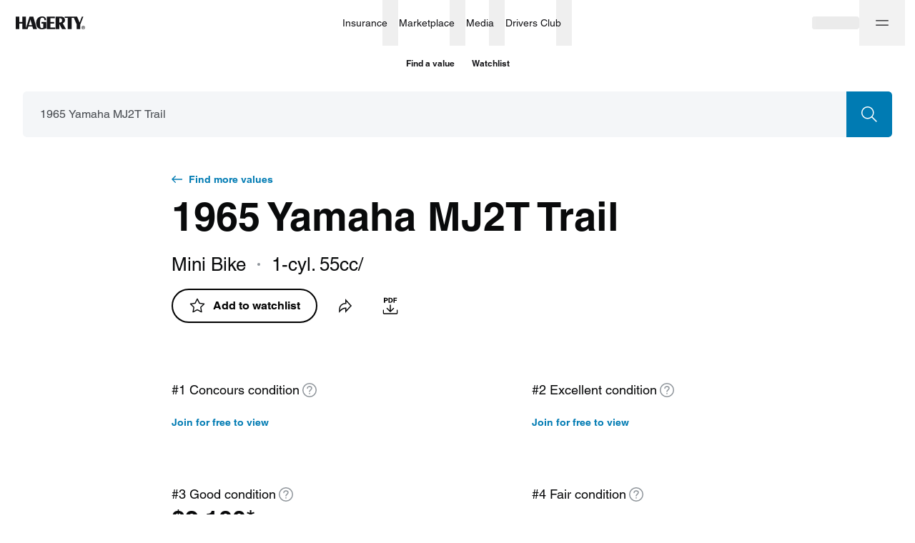

--- FILE ---
content_type: application/javascript
request_url: https://www.hagerty.com/valuation-tools/_next/static/chunks/5528.908b91685a462fc8.js
body_size: 1517
content:
(self.webpackChunk_N_E=self.webpackChunk_N_E||[]).push([[5528],{62705:function(t,n,r){var o=r(55639).Symbol;t.exports=o},44239:function(t,n,r){var o=r(62705),e=r(89607),i=r(2333),c=o?o.toStringTag:void 0;t.exports=function(t){return null==t?void 0===t?"[object Undefined]":"[object Null]":c&&c in Object(t)?e(t):i(t)}},40098:function(t){var n=Math.ceil,r=Math.max;t.exports=function(t,o,e,i){for(var c=-1,u=r(n((o-t)/(e||1)),0),a=Array(u);u--;)a[i?u:++c]=t,t+=e;return a}},27561:function(t,n,r){var o=r(67990),e=/^\s+/;t.exports=function(t){return t?t.slice(0,o(t)+1).replace(e,""):t}},47445:function(t,n,r){var o=r(40098),e=r(16612),i=r(18601);t.exports=function(t){return function(n,r,c){return c&&"number"!=typeof c&&e(n,r,c)&&(r=c=void 0),n=i(n),void 0===r?(r=n,n=0):r=i(r),c=void 0===c?n<r?1:-1:i(c),o(n,r,c,t)}}},31957:function(t,n,r){var o="object"==typeof r.g&&r.g&&r.g.Object===Object&&r.g;t.exports=o},89607:function(t,n,r){var o=r(62705),e=Object.prototype,i=e.hasOwnProperty,c=e.toString,u=o?o.toStringTag:void 0;t.exports=function(t){var n=i.call(t,u),r=t[u];try{t[u]=void 0;var o=!0}catch(a){}var e=c.call(t);return o&&(n?t[u]=r:delete t[u]),e}},65776:function(t){var n=/^(?:0|[1-9]\d*)$/;t.exports=function(t,r){var o=typeof t;return!!(r=null==r?9007199254740991:r)&&("number"==o||"symbol"!=o&&n.test(t))&&t>-1&&t%1==0&&t<r}},16612:function(t,n,r){var o=r(77813),e=r(98612),i=r(65776),c=r(13218);t.exports=function(t,n,r){if(!c(r))return!1;var u=typeof n;return!!("number"==u?e(r)&&i(n,r.length):"string"==u&&n in r)&&o(r[n],t)}},2333:function(t){var n=Object.prototype.toString;t.exports=function(t){return n.call(t)}},55639:function(t,n,r){var o=r(31957),e="object"==typeof self&&self&&self.Object===Object&&self,i=o||e||Function("return this")();t.exports=i},67990:function(t){var n=/\s/;t.exports=function(t){for(var r=t.length;r--&&n.test(t.charAt(r)););return r}},77813:function(t){t.exports=function(t,n){return t===n||t!==t&&n!==n}},98612:function(t,n,r){var o=r(23560),e=r(41780);t.exports=function(t){return null!=t&&e(t.length)&&!o(t)}},23560:function(t,n,r){var o=r(44239),e=r(13218);t.exports=function(t){if(!e(t))return!1;var n=o(t);return"[object Function]"==n||"[object GeneratorFunction]"==n||"[object AsyncFunction]"==n||"[object Proxy]"==n}},41780:function(t){t.exports=function(t){return"number"==typeof t&&t>-1&&t%1==0&&t<=9007199254740991}},13218:function(t){t.exports=function(t){var n=typeof t;return null!=t&&("object"==n||"function"==n)}},37005:function(t){t.exports=function(t){return null!=t&&"object"==typeof t}},33448:function(t,n,r){var o=r(44239),e=r(37005);t.exports=function(t){return"symbol"==typeof t||e(t)&&"[object Symbol]"==o(t)}},96026:function(t,n,r){var o=r(47445)();t.exports=o},18601:function(t,n,r){var o=r(14841),e=1/0;t.exports=function(t){return t?(t=o(t))===e||t===-1/0?17976931348623157e292*(t<0?-1:1):t===t?t:0:0===t?t:0}},14841:function(t,n,r){var o=r(27561),e=r(13218),i=r(33448),c=/^[-+]0x[0-9a-f]+$/i,u=/^0b[01]+$/i,a=/^0o[0-7]+$/i,f=parseInt;t.exports=function(t){if("number"==typeof t)return t;if(i(t))return NaN;if(e(t)){var n="function"==typeof t.valueOf?t.valueOf():t;t=e(n)?n+"":n}if("string"!=typeof t)return 0===t?t:+t;t=o(t);var r=u.test(t);return r||a.test(t)?f(t.slice(2),r?2:8):c.test(t)?NaN:+t}},55528:function(t,n,r){"use strict";r.r(n);var o=r(96026),e=r.n(o),i=(r(67294),r(9693)),c=r(16292),u=r(73597),a=r(63654),f=r.n(a),s=r(85893);function l(t){var n=t.n,r=t.className;return(0,s.jsx)(u.X,{className:r,children:e()(n).map((function(t){return(0,s.jsx)(i.J,{className:f().col,children:(0,s.jsx)("div",{className:f().content,children:"\xa0"})},t)}))})}n.default=function(t){return t.enabled||function(){var t=!1;if(window.localStorage)try{t=!!window.localStorage.getItem("HVT:grid")}catch(n){}return t}()?(0,s.jsx)("div",{className:f().root,"data-testid":"DemoGrid",children:(0,s.jsxs)(c.W,{className:f().container,children:[(0,s.jsx)(l,{n:2,className:f().rowMobile}),(0,s.jsx)(l,{n:6,className:f().rowTablet}),(0,s.jsx)(l,{n:12,className:f().rowDesktop})]})}):null}},63654:function(t){t.exports={root:"DemoGrid_root__0L1gX",container:"DemoGrid_container__h3iPL",row:"DemoGrid_row__tji8w",col:"DemoGrid_col__OAu8Y",content:"DemoGrid_content__rOLKK",rowMobile:"DemoGrid_rowMobile__Jj3zt DemoGrid_row__tji8w",rowTablet:"DemoGrid_rowTablet___6eT5 DemoGrid_row__tji8w",rowDesktop:"DemoGrid_rowDesktop__oXRsa DemoGrid_row__tji8w"}}}]);